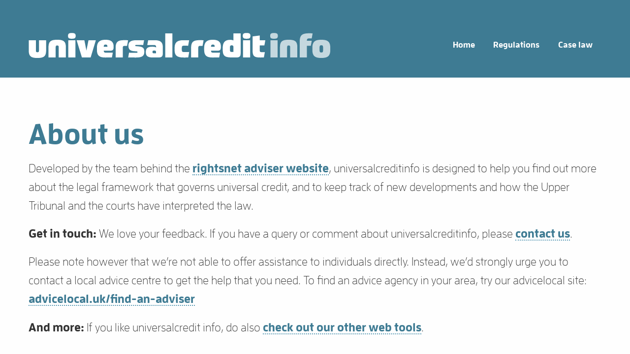

--- FILE ---
content_type: text/html; charset=UTF-8
request_url: https://universalcreditinfo.net/about
body_size: 1977
content:
<!doctype html>
<html class="no-js" lang="en" dir="ltr">
  <head>
    <meta charset="utf-8">
    <meta http-equiv="x-ua-compatible" content="ie=edge">
    <meta name="viewport" content="width=device-width, initial-scale=1.0">
    <title> About us - universalcredit info</title>
	
	<link rel="stylesheet" href="https://use.typekit.net/hdm2ino.css">	   
    <link rel="stylesheet" href="https://universalcreditinfo.net/?css=styles/index.v.1579611567">
    
<link rel="apple-touch-icon" sizes="180x180" href="/apple-touch-icon.png">
<link rel="icon" type="image/png" sizes="32x32" href="/favicon-32x32.png">
<link rel="icon" type="image/png" sizes="16x16" href="/favicon-16x16.png">
<link rel="manifest" href="/site.webmanifest">
<link rel="mask-icon" href="/safari-pinned-tab.svg" color="#3e7b93">
<meta name="msapplication-TileColor" content="#ffffff">
<meta name="theme-color" content="#ffffff">

<!-- Global site tag (gtag.js) - Google Analytics -->
<script async src="https://www.googletagmanager.com/gtag/js?id=UA-996470-15"></script>
<script>
  window.dataLayer = window.dataLayer || [];
  function gtag(){dataLayer.push(arguments);}
  gtag('js', new Date());

  gtag('config', 'UA-996470-15');
</script>



  </head>
  <body>
  	
  	<div id="skip"><a href="#content" data-smooth-scroll>Skip to main content</a></div>
  	
    
    
    <div class="wrapper">
    
    
    
  	
<div class="header">
    <div id="top" class="row">
      <div class="small-12 columns">
<p class="float-left"><a href="https://universalcreditinfo.net/"><img src="/images/site/universalcreditinfo.svg" alt="universalcredit info" class="logo"/></a></p>
  
     

	  
	  <div class="float-right    button-group">
		
	    <a  href="https://universalcreditinfo.net/" class="clear  button">Home</a>
	    <a  href="https://universalcreditinfo.net/regulations" class="clear   button">Regulations</a>
	    <a  href="https://universalcreditinfo.net/case-law" class="clear   button">Case law</a>
	  </div>
	  
	  
	  
            </div>
    </div>



</div>







		

<div class="row">
<div class="small-12 columns">




  

    <h1>About us </h1>

<div class="intro">
<p>Developed by the team behind the <a title="Opens in a new window" href="https://www.rightsnet.org.uk/" target="_blank">rightsnet adviser website</a>, universalcreditinfo is designed to help you find out more about the legal framework that governs universal credit, and to keep track of new developments and how the Upper Tribunal and the courts have interpreted the law.</p>

<p><b>Get in touch: </b>We love your feedback. If you have a query or comment about universalcreditinfo, please <a href="/contact">contact us</a>. </p>

<p>Please note however that we’re not able to offer assistance to individuals directly. Instead, we’d strongly urge you to contact a local advice centre to get the help that you need. To find an advice agency in your area, try our advicelocal site: <a href="https://advicelocal.uk/find-an-adviser" title="Opens in a new window">advicelocal.uk/find-an-adviser</a></p>

<p><b>And more: </b>If you like universalcredit info, do also <a href="https://www.rightsnet.org.uk/resources/webtools" target="_blank">check out our other web tools</a>.</p>
</div>	












</div>

</div>

	

</div>

<div class="footer"> 
    
    
        <div class="row ">
          <div class="medium-2 medium-push-10 columns ">

       <ul class=" simple menu">
   
     <li><a href="#top" data-smooth-scroll>Top of page</a></li>

   </ul>
   </div>
   <div class="medium-10 medium-pull-2 columns ">
   
   
       <ul class=" simple menu">
       
                

 
         <li><a href="https://universalcreditinfo.net/">Home</a></li>
 
      

  <li><a href="https://universalcreditinfo.net/about">About us</a></li>

  <li><a href="https://universalcreditinfo.net/contact">Contact us</a></li>

  <li><a href="https://universalcreditinfo.net/get-the-widget">Get the widget</a></li>


      
       </ul>

</div>
        </div>
        
            
        <div class="row "><div class="small-12 columns">

                 


<p>© 2026. rightsnet is the trading name of Lasa Charity UK Limited, a registered charity in England and Wales. Charity Reg No: 800140. It is a private company limited by guarantee, registered in England and Wales. Company Reg. No: 1794098. Registered office: 4th Floor, 18 St Cross Street, London EC1N 8UN. VAT No 524965032.  </p>

            



</div>
		
		</div>



        <div class="row ">

   <div class="medium-10 columns ">
   
   
       <ul class="small-footer-menu simple menu">
       
           
      

  <li><a href="https://universalcreditinfo.net/browser-compatibility">Browser compatibility</a></li>

  <li><a href="https://universalcreditinfo.net/cookies">Cookies</a></li>

  <li><a href="https://universalcreditinfo.net/copyright">Copyright</a></li>

  <li><a href="https://universalcreditinfo.net/disclaimer">Disclaimer</a></li>

  <li><a href="https://universalcreditinfo.net/privacy">Privacy</a></li>



  
      
       </ul>
  

</div>


          <div class="medium-2  columns ">

       <ul class="small-footer-menu simple menu">
   
  <li><a href="https://mid.co.uk" rel="external" target="_blank">Website by <strong>MID</strong></a></li>

   </ul>
   </div>
   
   
        </div>
        
		
		
		
        </div>


    <script src="/js/vendor/jquery.js"></script>
    <script src="/js/vendor/what-input.js"></script>
    <script src="/js/vendor/foundation.js"></script>
    <script src="/js/app.js"></script>


 

  <script defer src="https://static.cloudflareinsights.com/beacon.min.js/vcd15cbe7772f49c399c6a5babf22c1241717689176015" integrity="sha512-ZpsOmlRQV6y907TI0dKBHq9Md29nnaEIPlkf84rnaERnq6zvWvPUqr2ft8M1aS28oN72PdrCzSjY4U6VaAw1EQ==" data-cf-beacon='{"version":"2024.11.0","token":"9f85f39a3271416d91821e53698a66c4","r":1,"server_timing":{"name":{"cfCacheStatus":true,"cfEdge":true,"cfExtPri":true,"cfL4":true,"cfOrigin":true,"cfSpeedBrain":true},"location_startswith":null}}' crossorigin="anonymous"></script>
</body>
</html>




--- FILE ---
content_type: text/javascript
request_url: https://universalcreditinfo.net/js/app.js
body_size: -194
content:
$(document).foundation();

    $(document).ready(function() {
   $("a[href^=http]").each(function(){
      if(this.href.indexOf(location.hostname) == -1) {
         $(this).attr({
            target: "_blank",
            title: "Opens in a new window"
         });
      }
   })
});

--- FILE ---
content_type: image/svg+xml
request_url: https://universalcreditinfo.net/images/site/universalcreditinfo.svg
body_size: 7346
content:
<?xml version="1.0" encoding="UTF-8"?>
<svg width="614px" height="52px" viewBox="0 0 614 52" version="1.1" xmlns="http://www.w3.org/2000/svg" xmlns:xlink="http://www.w3.org/1999/xlink">
    <!-- Generator: Sketch 43.2 (39069) - http://www.bohemiancoding.com/sketch -->
    <title>Group 2</title>
    <desc>Created with Sketch.</desc>
    <defs></defs>
    <g id="Page-1" stroke="none" stroke-width="1" fill="none" fill-rule="evenodd">
        <g id="Group-2" fill="#FFFFFF">
            <path d="M18.064,39.44 C19.2080057,39.44 20.0109977,39.1870025 20.473,38.681 C20.9350023,38.1749975 21.166,37.218007 21.166,35.81 L21.166,15.02 L35.686,15.02 L35.686,35.81 C35.686,38.7580147 35.3780031,41.2109902 34.762,43.169 C34.1459969,45.1270098 33.1450069,46.6889942 31.759,47.855 C30.3729931,49.0210058 28.5580112,49.8459976 26.314,50.33 C24.0699888,50.8140024 21.3200163,51.056 18.064,51.056 C14.8079837,51.056 12.0580112,50.8140024 9.814,50.33 C7.56998878,49.8459976 5.75500693,49.0210058 4.369,47.855 C2.98299307,46.6889942 1.98200308,45.1270098 1.366,43.169 C0.74999692,41.2109902 0.442,38.7580147 0.442,35.81 L0.442,15.02 L14.962,15.02 L14.962,35.81 C14.962,37.218007 15.1929977,38.1749975 15.655,38.681 C16.1170023,39.1870025 16.9199943,39.44 18.064,39.44 Z M58.192,25.58 C57.0479943,25.58 56.2450023,25.8329975 55.783,26.339 C55.3209977,26.8450025 55.09,27.801993 55.09,29.21 L55.09,50 L40.57,50 L40.57,29.21 C40.57,26.2619853 40.8779969,23.8090098 41.494,21.851 C42.1100031,19.8929902 43.1109931,18.3310058 44.497,17.165 C45.8830069,15.9989942 47.6979888,15.1740024 49.942,14.69 C52.1860112,14.2059976 54.9359837,13.964 58.192,13.964 C61.4480163,13.964 64.1979888,14.2059976 66.442,14.69 C68.6860112,15.1740024 70.5009931,15.9989942 71.887,17.165 C73.2730069,18.3310058 74.2739969,19.8929902 74.89,21.851 C75.5060031,23.8090098 75.814,26.2619853 75.814,29.21 L75.814,50 L61.294,50 L61.294,29.21 C61.294,27.801993 61.0630023,26.8450025 60.601,26.339 C60.1389977,25.8329975 59.3360057,25.58 58.192,25.58 Z M80.698,15.02 L95.218,15.02 L95.218,50 L80.698,50 L80.698,15.02 Z M87.958,0.17 C89.5420079,0.17 90.8399949,0.29099879 91.852,0.533 C92.8640051,0.77500121 93.6559971,1.13799758 94.228,1.622 C94.8000029,2.10600242 95.1959989,2.72199626 95.416,3.47 C95.6360011,4.21800374 95.746,5.07599516 95.746,6.044 C95.746,7.05600506 95.6360011,7.93599626 95.416,8.684 C95.1959989,9.43200374 94.8000029,10.0479976 94.228,10.532 C93.6559971,11.0160024 92.8640051,11.3679989 91.852,11.588 C90.8399949,11.8080011 89.5420079,11.918 87.958,11.918 C86.3739921,11.918 85.0760051,11.8080011 84.064,11.588 C83.0519949,11.3679989 82.2600029,11.0160024 81.688,10.532 C81.1159971,10.0479976 80.7200011,9.43200374 80.5,8.684 C80.2799989,7.93599626 80.17,7.05600506 80.17,6.044 C80.17,5.07599516 80.2799989,4.21800374 80.5,3.47 C80.7200011,2.72199626 81.1159971,2.10600242 81.688,1.622 C82.2600029,1.13799758 83.0519949,0.77500121 84.064,0.533 C85.0760051,0.29099879 86.3739921,0.17 87.958,0.17 Z M97.726,15.02 L113.434,15.02 L117.592,36.074 L121.75,15.02 L136.732,15.02 L126.172,50 L108.418,50 L97.726,15.02 Z M157.918,40.364 L164.848,40.364 C167.136011,40.364 169.24799,40.3420002 171.184,40.298 L169.402,50 C167.817992,50.0440002 165.838012,50.0769999 163.462,50.099 C161.085988,50.1210001 158.644013,50.132 156.136,50.132 C153.011984,50.132 150.361011,49.8570027 148.183,49.307 C146.004989,48.7569973 144.223007,47.8550063 142.837,46.601 C141.450993,45.3469937 140.450003,43.7080101 139.834,41.684 C139.217997,39.6599899 138.91,37.1960145 138.91,34.292 L138.91,30.728 C138.91,27.6919848 139.261996,25.1070107 139.966,22.973 C140.670004,20.8389893 141.747993,19.1010067 143.2,17.759 C144.652007,16.4169933 146.466989,15.449003 148.645,14.855 C150.823011,14.260997 153.385985,13.964 156.334,13.964 C158.974013,13.964 161.31699,14.2059976 163.363,14.69 C165.40901,15.1740024 167.135993,15.9549946 168.544,17.033 C169.952007,18.1110054 171.018996,19.5189913 171.745,21.257 C172.471004,22.9950087 172.834,25.1179875 172.834,27.626 L172.834,28.814 C172.834,30.0900064 172.735001,31.2009953 172.537,32.147 C172.338999,33.0930047 171.987003,33.8739969 171.481,34.49 C170.974997,35.1060031 170.271005,35.5569986 169.369,35.843 C168.466995,36.1290014 167.290007,36.272 165.838,36.272 L152.836,36.272 C152.836,37.7680075 153.198996,38.8239969 153.925,39.44 C154.651004,40.0560031 155.98199,40.364 157.918,40.364 Z M156.532,23.732 C155.255994,23.732 154.321003,24.0179971 153.727,24.59 C153.132997,25.1620029 152.836,26.349991 152.836,28.154 L160.228,28.154 C160.228,26.349991 159.931003,25.1620029 159.337,24.59 C158.742997,24.0179971 157.808006,23.732 156.532,23.732 Z M191.446,50 L176.926,50 L176.926,30.2 C176.926,27.1639848 177.244997,24.6560099 177.883,22.676 C178.521003,20.6959901 179.532993,19.1230058 180.919,17.957 C182.305007,16.7909942 184.075989,15.9770023 186.232,15.515 C188.388011,15.0529977 191.005985,14.822 194.086,14.822 L196.561,14.822 C197.815006,14.822 199.717987,14.8659996 202.27,14.954 L200.158,26.57 C199.409996,26.5259998 198.651004,26.4930001 197.881,26.471 C197.110996,26.4489999 196.374004,26.438 195.67,26.438 C193.997992,26.438 192.876003,26.7239971 192.304,27.296 C191.731997,27.8680029 191.446,29.055991 191.446,30.86 L191.446,50 Z M204.184,40.364 C205.152005,40.364 206.262994,40.3749999 207.517,40.397 C208.771006,40.4190001 210.068993,40.4409999 211.411,40.463 C212.753007,40.4850001 214.072994,40.496 215.371,40.496 L218.968,40.496 C219.936005,40.496 220.584998,40.4080009 220.915,40.232 C221.245002,40.0559991 221.41,39.6820029 221.41,39.11 C221.41,38.4939969 221.245002,38.1090008 220.915,37.955 C220.584998,37.8009992 220.002004,37.6800004 219.166,37.592 L214.348,37.262 C210.211979,36.9539985 207.275009,35.9200088 205.537,34.16 C203.798991,32.3999912 202.93,29.8700165 202.93,26.57 L202.93,25.91 C202.93,24.1499912 203.204997,22.5880068 203.755,21.224 C204.305003,19.8599932 205.228994,18.7050047 206.527,17.759 C207.825006,16.8129953 209.529989,16.0980024 211.642,15.614 C213.754011,15.1299976 216.371984,14.888 219.496,14.888 L224.314,14.888 C225.458006,14.888 226.865992,14.8989999 228.538,14.921 C230.210008,14.9430001 232.277988,14.9759998 234.742,15.02 L232.96,24.656 C230.759989,24.6119998 228.857008,24.5790001 227.251,24.557 C225.644992,24.5349999 224.292005,24.524 223.192,24.524 L218.968,24.524 C218.087996,24.524 217.505001,24.622999 217.219,24.821 C216.932999,25.019001 216.79,25.3599976 216.79,25.844 C216.79,26.3280024 216.943998,26.6359993 217.252,26.768 C217.560002,26.9000007 218.153996,27.0099996 219.034,27.098 L223.39,27.428 C225.45801,27.6040009 227.239993,27.9119978 228.736,28.352 C230.232007,28.7920022 231.463995,29.4299958 232.432,30.266 C233.400005,31.1020042 234.114998,32.1469937 234.577,33.401 C235.039002,34.6550063 235.27,36.183991 235.27,37.988 L235.27,38.582 C235.27,40.6940106 234.951003,42.4869926 234.313,43.961 C233.674997,45.4350074 232.685007,46.6339954 231.343,47.558 C230.000993,48.4820046 228.274011,49.141998 226.162,49.538 C224.049989,49.934002 221.542015,50.132 218.638,50.132 L216.163,50.132 C214.952994,50.132 213.578008,50.1210001 212.038,50.099 C210.497992,50.0769999 208.870009,50.0550001 207.154,50.033 C205.437991,50.0109999 203.876007,49.9780002 202.468,49.934 L204.184,40.364 Z M238.24,38.516 C238.24,34.9519822 239.27399,32.3230085 241.342,30.629 C243.41001,28.9349915 246.687978,28.088 251.176,28.088 C252.848008,28.088 254.343993,28.1979989 255.664,28.418 C256.984007,28.6380011 258.171995,29.0119974 259.228,29.54 L259.228,28.814 C259.228,27.405993 258.898003,26.3610034 258.238,25.679 C257.577997,24.9969966 256.324009,24.656 254.476,24.656 L248.932,24.656 C247.699994,24.656 246.413007,24.6669999 245.071,24.689 C243.728993,24.7110001 242.442006,24.7439998 241.21,24.788 L242.992,15.02 C244.312007,14.9759998 245.96199,14.9430001 247.942,14.921 C249.92201,14.8989999 252.605983,14.888 255.994,14.888 C258.766014,14.888 261.207989,15.1079978 263.32,15.548 C265.432011,15.9880022 267.180993,16.7469946 268.567,17.825 C269.953007,18.9030054 270.997996,20.343991 271.702,22.148 C272.406004,23.952009 272.758,26.1959866 272.758,28.88 L272.758,41.948 C272.758,43.4880077 272.593002,44.7749948 272.263,45.809 C271.932998,46.8430052 271.427003,47.6679969 270.745,48.284 C270.062997,48.9000031 269.194005,49.3399987 268.138,49.604 C267.081995,49.8680013 265.828007,50 264.376,50 L251.308,50 C248.711987,50 246.567008,49.7360026 244.873,49.208 C243.178992,48.6799974 241.837005,47.9540046 240.847,47.03 C239.856995,46.1059954 239.175002,44.9950065 238.801,43.697 C238.426998,42.3989935 238.24,40.9800077 238.24,39.44 L238.24,38.516 Z M259.096,41.618 L259.096,39.044 C259.096,37.9879947 258.843003,37.2180024 258.337,36.734 C257.830997,36.2499976 256.962006,36.008 255.73,36.008 L254.872,36.008 C253.771994,36.008 252.991002,36.1949981 252.529,36.569 C252.066998,36.9430019 251.836,37.5479958 251.836,38.384 L251.836,39.11 C251.836,40.0340046 252.077998,40.6829981 252.562,41.057 C253.046002,41.4310019 253.837995,41.618 254.938,41.618 L259.096,41.618 Z M277.642,0.962 L292.162,0.962 L292.162,50 L277.642,50 L277.642,0.962 Z M315.856,38.978 L320.146,38.978 C321.686008,38.978 323.775987,38.9340004 326.416,38.846 L324.436,50 C321.927987,50.0880004 319.959007,50.132 318.529,50.132 L315.196,50.132 C311.675982,50.132 308.728012,49.835003 306.352,49.241 C303.975988,48.646997 302.073007,47.7120064 300.643,46.436 C299.212993,45.1599936 298.201003,43.52101 297.607,41.519 C297.012997,39.51699 296.716,37.1080141 296.716,34.292 L296.716,30.728 C296.716,27.9559861 297.045997,25.56901 297.706,23.567 C298.366003,21.56499 299.421993,19.9150065 300.874,18.617 C302.326007,17.3189935 304.206988,16.373003 306.517,15.779 C308.827012,15.184997 311.631983,14.888 314.932,14.888 L318.76,14.888 C319.596004,14.888 320.618994,14.8989999 321.829,14.921 C323.039006,14.9430001 324.523991,14.9759998 326.284,15.02 L324.304,26.174 C322.587991,26.1299998 321.224005,26.0970001 320.212,26.075 C319.199995,26.0529999 318.408003,26.042 317.836,26.042 L315.856,26.042 C314.975996,26.042 314.239003,26.1189992 313.645,26.273 C313.050997,26.4270008 312.589002,26.6799982 312.259,27.032 C311.928998,27.3840018 311.698001,27.856997 311.566,28.451 C311.433999,29.045003 311.368,29.8039954 311.368,30.728 L311.368,34.292 C311.368,36.096009 311.664997,37.3279967 312.259,37.988 C312.853003,38.6480033 314.051991,38.978 315.856,38.978 Z M344.83,50 L330.31,50 L330.31,30.2 C330.31,27.1639848 330.628997,24.6560099 331.267,22.676 C331.905003,20.6959901 332.916993,19.1230058 334.303,17.957 C335.689007,16.7909942 337.459989,15.9770023 339.616,15.515 C341.772011,15.0529977 344.389985,14.822 347.47,14.822 L349.945,14.822 C351.199006,14.822 353.101987,14.8659996 355.654,14.954 L353.542,26.57 C352.793996,26.5259998 352.035004,26.4930001 351.265,26.471 C350.494996,26.4489999 349.758004,26.438 349.054,26.438 C347.381992,26.438 346.260003,26.7239971 345.688,27.296 C345.115997,27.8680029 344.83,29.055991 344.83,30.86 L344.83,50 Z M375.85,40.364 L382.78,40.364 C385.068011,40.364 387.17999,40.3420002 389.116,40.298 L387.334,50 C385.749992,50.0440002 383.770012,50.0769999 381.394,50.099 C379.017988,50.1210001 376.576013,50.132 374.068,50.132 C370.943984,50.132 368.293011,49.8570027 366.115,49.307 C363.936989,48.7569973 362.155007,47.8550063 360.769,46.601 C359.382993,45.3469937 358.382003,43.7080101 357.766,41.684 C357.149997,39.6599899 356.842,37.1960145 356.842,34.292 L356.842,30.728 C356.842,27.6919848 357.193996,25.1070107 357.898,22.973 C358.602004,20.8389893 359.679993,19.1010067 361.132,17.759 C362.584007,16.4169933 364.398989,15.449003 366.577,14.855 C368.755011,14.260997 371.317985,13.964 374.266,13.964 C376.906013,13.964 379.24899,14.2059976 381.295,14.69 C383.34101,15.1740024 385.067993,15.9549946 386.476,17.033 C387.884007,18.1110054 388.950996,19.5189913 389.677,21.257 C390.403004,22.9950087 390.766,25.1179875 390.766,27.626 L390.766,28.814 C390.766,30.0900064 390.667001,31.2009953 390.469,32.147 C390.270999,33.0930047 389.919003,33.8739969 389.413,34.49 C388.906997,35.1060031 388.203005,35.5569986 387.301,35.843 C386.398995,36.1290014 385.222007,36.272 383.77,36.272 L370.768,36.272 C370.768,37.7680075 371.130996,38.8239969 371.857,39.44 C372.583004,40.0560031 373.91399,40.364 375.85,40.364 Z M374.464,23.732 C373.187994,23.732 372.253003,24.0179971 371.659,24.59 C371.064997,25.1620029 370.768,26.349991 370.768,28.154 L378.16,28.154 C378.16,26.349991 377.863003,25.1620029 377.269,24.59 C376.674997,24.0179971 375.740006,23.732 374.464,23.732 Z M409.642,14.096 C410.786006,14.096 411.984994,14.2059989 413.239,14.426 C414.493006,14.6460011 415.537996,14.9979976 416.374,15.482 L416.374,0.962 L430.894,0.962 L430.894,41.948 C430.894,43.4880077 430.729002,44.7749948 430.399,45.809 C430.068998,46.8430052 429.563003,47.6679969 428.881,48.284 C428.198997,48.9000031 427.330005,49.3399987 426.274,49.604 C425.217995,49.8680013 423.964007,50 422.512,50 L412.81,50 C409.201982,50 406.221012,49.7470025 403.867,49.241 C401.512988,48.7349975 399.643007,47.8770061 398.257,46.667 C396.870993,45.4569939 395.903003,43.85101 395.353,41.849 C394.802997,39.84699 394.528,37.350015 394.528,34.358 L394.528,30.86 C394.528,27.5159833 394.901996,24.7660108 395.65,22.61 C396.398004,20.4539892 397.453993,18.7490063 398.818,17.495 C400.182007,16.2409937 401.776991,15.3610025 403.603,14.855 C405.429009,14.3489975 407.441989,14.096 409.642,14.096 Z M416.374,38.846 L416.374,30.2 C416.374,28.1759899 416.088003,26.8450032 415.516,26.207 C414.943997,25.5689968 414.020006,25.25 412.744,25.25 C411.467994,25.25 410.555003,25.5689968 410.005,26.207 C409.454997,26.8450032 409.18,28.1759899 409.18,30.2 L409.18,33.896 C409.18,34.9080051 409.245999,35.7439967 409.378,36.404 C409.510001,37.0640033 409.729998,37.5699982 410.038,37.922 C410.346002,38.2740018 410.719998,38.5159993 411.16,38.648 C411.600002,38.7800007 412.149997,38.846 412.81,38.846 L416.374,38.846 Z M435.778,15.02 L450.298,15.02 L450.298,50 L435.778,50 L435.778,15.02 Z M443.038,0.17 C444.622008,0.17 445.919995,0.29099879 446.932,0.533 C447.944005,0.77500121 448.735997,1.13799758 449.308,1.622 C449.880003,2.10600242 450.275999,2.72199626 450.496,3.47 C450.716001,4.21800374 450.826,5.07599516 450.826,6.044 C450.826,7.05600506 450.716001,7.93599626 450.496,8.684 C450.275999,9.43200374 449.880003,10.0479976 449.308,10.532 C448.735997,11.0160024 447.944005,11.3679989 446.932,11.588 C445.919995,11.8080011 444.622008,11.918 443.038,11.918 C441.453992,11.918 440.156005,11.8080011 439.144,11.588 C438.131995,11.3679989 437.340003,11.0160024 436.768,10.532 C436.195997,10.0479976 435.800001,9.43200374 435.58,8.684 C435.359999,7.93599626 435.25,7.05600506 435.25,6.044 C435.25,5.07599516 435.359999,4.21800374 435.58,3.47 C435.800001,2.72199626 436.195997,2.10600242 436.768,1.622 C437.340003,1.13799758 438.131995,0.77500121 439.144,0.533 C440.156005,0.29099879 441.453992,0.17 443.038,0.17 Z M469.702,25.448 L469.702,35.018 C469.702,35.8540042 469.756999,36.5359974 469.867,37.064 C469.977001,37.5920026 470.196998,38.0209983 470.527,38.351 C470.857002,38.6810017 471.318997,38.9119993 471.913,39.044 C472.507003,39.1760007 473.265995,39.242 474.19,39.242 C475.598007,39.242 476.708996,39.2310001 477.523,39.209 C478.337004,39.1869999 479.205995,39.1540002 480.13,39.11 L478.15,50 C477.225995,50.0440002 476.225005,50.0769999 475.147,50.099 C474.068995,50.1210001 472.760008,50.132 471.22,50.132 C467.919983,50.132 465.23601,49.9120022 463.168,49.472 C461.09999,49.0319978 459.472006,48.2510056 458.284,47.129 C457.095994,46.0069944 456.282002,44.4670098 455.842,42.509 C455.401998,40.5509902 455.182,38.0540152 455.182,35.018 L455.182,7.166 L469.702,5.318 L469.702,15.02 L481.054,15.02 L479.206,25.448 L469.702,25.448 Z" id="universalcredit-copy"></path>
            <path d="M491.442,15.02 L505.962,15.02 L505.962,50 L491.442,50 L491.442,15.02 Z M498.702,0.17 C500.286008,0.17 501.583995,0.29099879 502.596,0.533 C503.608005,0.77500121 504.399997,1.13799758 504.972,1.622 C505.544003,2.10600242 505.939999,2.72199626 506.16,3.47 C506.380001,4.21800374 506.49,5.07599516 506.49,6.044 C506.49,7.05600506 506.380001,7.93599626 506.16,8.684 C505.939999,9.43200374 505.544003,10.0479976 504.972,10.532 C504.399997,11.0160024 503.608005,11.3679989 502.596,11.588 C501.583995,11.8080011 500.286008,11.918 498.702,11.918 C497.117992,11.918 495.820005,11.8080011 494.808,11.588 C493.795995,11.3679989 493.004003,11.0160024 492.432,10.532 C491.859997,10.0479976 491.464001,9.43200374 491.244,8.684 C491.023999,7.93599626 490.914,7.05600506 490.914,6.044 C490.914,5.07599516 491.023999,4.21800374 491.244,3.47 C491.464001,2.72199626 491.859997,2.10600242 492.432,1.622 C493.004003,1.13799758 493.795995,0.77500121 494.808,0.533 C495.820005,0.29099879 497.117992,0.17 498.702,0.17 Z M528.468,25.58 C527.323994,25.58 526.521002,25.8329975 526.059,26.339 C525.596998,26.8450025 525.366,27.801993 525.366,29.21 L525.366,50 L510.846,50 L510.846,29.21 C510.846,26.2619853 511.153997,23.8090098 511.77,21.851 C512.386003,19.8929902 513.386993,18.3310058 514.773,17.165 C516.159007,15.9989942 517.973989,15.1740024 520.218,14.69 C522.462011,14.2059976 525.211984,13.964 528.468,13.964 C531.724016,13.964 534.473989,14.2059976 536.718,14.69 C538.962011,15.1740024 540.776993,15.9989942 542.163,17.165 C543.549007,18.3310058 544.549997,19.8929902 545.166,21.851 C545.782003,23.8090098 546.09,26.2619853 546.09,29.21 L546.09,50 L531.57,50 L531.57,29.21 C531.57,27.801993 531.339002,26.8450025 530.877,26.339 C530.414998,25.8329975 529.612006,25.58 528.468,25.58 Z M575.394,15.944 L573.48,26.24 L565.494,26.24 L565.494,50 L550.974,50 L550.974,17.33 C550.974,14.1179839 551.314997,11.4450107 551.997,9.311 C552.679003,7.17698933 553.767993,5.48300627 555.264,4.229 C556.760007,2.97499373 558.695988,2.09500253 561.072,1.589 C563.448012,1.08299747 566.329983,0.83 569.718,0.83 C570.862006,0.83 572.104993,0.84099989 573.447,0.863 C574.789007,0.88500011 576.031994,0.91799978 577.176,0.962 L575.328,11.258 C573.523991,11.2139998 572.303003,11.192 571.665,11.192 L570.444,11.192 C568.50799,11.192 567.199003,11.5439965 566.517,12.248 C565.834997,12.9520035 565.494,14.1839912 565.494,15.944 L575.394,15.944 Z M594.864,51.056 C591.519983,51.056 588.693012,50.7700029 586.383,50.198 C584.072988,49.6259971 582.192007,48.6800066 580.74,47.36 C579.287993,46.0399934 578.243003,44.3130107 577.605,42.179 C576.966997,40.0449893 576.648,37.4160156 576.648,34.292 L576.648,30.728 C576.648,27.6039844 576.966997,24.9750107 577.605,22.841 C578.243003,20.7069893 579.287993,18.9800066 580.74,17.66 C582.192007,16.3399934 584.072988,15.3940029 586.383,14.822 C588.693012,14.2499971 591.519983,13.964 594.864,13.964 C598.208017,13.964 601.034988,14.2499971 603.345,14.822 C605.655012,15.3940029 607.535993,16.3399934 608.988,17.66 C610.440007,18.9800066 611.484997,20.7069893 612.123,22.841 C612.761003,24.9750107 613.08,27.6039844 613.08,30.728 L613.08,34.292 C613.08,37.4160156 612.761003,40.0449893 612.123,42.179 C611.484997,44.3130107 610.440007,46.0399934 608.988,47.36 C607.535993,48.6800066 605.655012,49.6259971 603.345,50.198 C601.034988,50.7700029 598.208017,51.056 594.864,51.056 Z M594.864,39.902 C595.524003,39.902 596.073998,39.8360007 596.514,39.704 C596.954002,39.5719993 597.316999,39.3300018 597.603,38.978 C597.889001,38.6259982 598.097999,38.1200033 598.23,37.46 C598.362001,36.7999967 598.428,35.9640051 598.428,34.952 L598.428,30.068 C598.428,28.0439899 598.153003,26.7130032 597.603,26.075 C597.052997,25.4369968 596.140006,25.118 594.864,25.118 C593.587994,25.118 592.675003,25.4369968 592.125,26.075 C591.574997,26.7130032 591.3,28.0439899 591.3,30.068 L591.3,34.952 C591.3,35.9640051 591.365999,36.7999967 591.498,37.46 C591.630001,38.1200033 591.838999,38.6259982 592.125,38.978 C592.411001,39.3300018 592.773998,39.5719993 593.214,39.704 C593.654002,39.8360007 594.203997,39.902 594.864,39.902 Z" id="info-copy" fill-opacity="0.7"></path>
        </g>
    </g>
</svg>